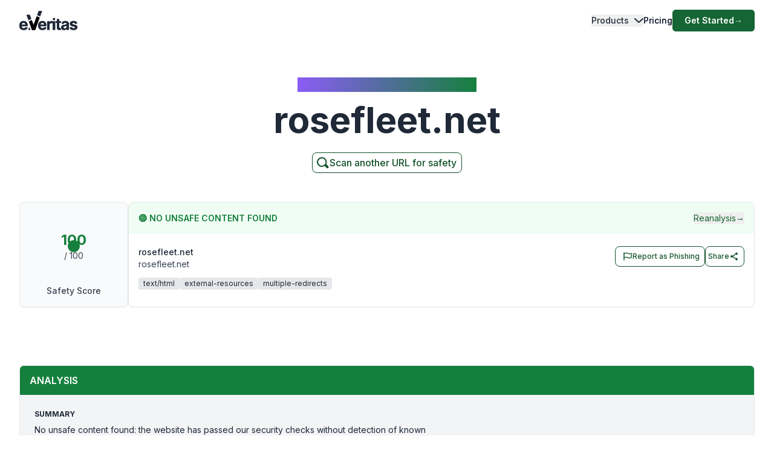

--- FILE ---
content_type: application/javascript; charset=UTF-8
request_url: https://www.emailveritas.com/_next/static/chunks/app/%5Blang%5D/error-38932267f0772b25.js
body_size: 1253
content:
(self.webpackChunk_N_E=self.webpackChunk_N_E||[]).push([[3450],{22895:function(e,t,n){Promise.resolve().then(n.bind(n,83515))},27648:function(e,t,n){"use strict";n.d(t,{default:function(){return s.a}});var r=n(72972),s=n.n(r)},41773:function(e,t,n){"use strict";n.d(t,{kr:function(){return r.createContext}});var r=n(2265)},39638:function(e,t,n){"use strict";n.d(t,{d4:function(){return r.useEffect}});var r=n(2265)},25523:function(e,t,n){"use strict";Object.defineProperty(t,"__esModule",{value:!0}),Object.defineProperty(t,"RouterContext",{enumerable:!0,get:function(){return r}});let r=n(60917)._(n(2265)).default.createContext(null)},83515:function(e,t,n){"use strict";n.r(t),n.d(t,{default:function(){return o}});var r=n(57437),s=n(39638),c=n(27648),i=n(80266),a=n(28942);function o(e){let{error:t,reset:n}=e,[{error:o,basePath:u}]=(0,a.S)();return(0,s.d4)(()=>{},[t]),(0,r.jsx)(r.Fragment,{children:(0,r.jsx)("section",{className:"grid h-screen place-items-center bg-white",children:(0,r.jsxs)("div",{className:"text-center",children:[(0,r.jsx)("p",{className:"text-base font-semibold text-green-700"}),(0,r.jsx)("h1",{className:"mt-4 text-3xl font-bold tracking-tight text-gray-900 sm:text-5xl",children:o.snag}),(0,r.jsx)("p",{className:"mt-6 text-base leading-7 text-gray-600",children:o.server}),(0,r.jsx)(i.c,{error:t}),(0,r.jsxs)("div",{className:"mt-10 flex items-center justify-center gap-x-6",children:[(0,r.jsx)("button",{onClick:()=>n(),className:"rounded-md bg-green-800 px-3.5 py-2.5 text-sm font-semibold text-white shadow-sm hover:bg-green-700 focus-visible:outline focus-visible:outline-2 focus-visible:outline-offset-2 focus-visible:outline-green-700",children:o.try}),(0,r.jsxs)(c.default,{href:"".concat(u,"company/contact"),as:"".concat(u,"company/contact"),prefetch:!1,className:"text-sm font-semibold text-gray-900",children:[o.contact," ",(0,r.jsx)("span",{"aria-hidden":"true",children:"→"})]})]})]})})})}},80266:function(e,t,n){"use strict";n.d(t,{c:function(){return c}});var r=n(57437);n(2265);var s=n(40167);let c=e=>s.Dq["api-services"]?(0,r.jsx)(r.Fragment,{children:(0,r.jsx)("div",{className:"text-left",children:(0,r.jsxs)("div",{children:[(0,r.jsx)("button",{className:"w-auto text-right text-gray-500 text-xs rounded border-2 px-2 py-1","aria-controls":"acc-debug-json",children:"Debug"}),(0,r.jsxs)("div",{className:"w-full overflow-hidden transition-[height] duration-300",children:[(0,r.jsxs)("i",{children:["env:","production"]}),(0,r.jsx)("pre",{id:"json",children:JSON.stringify(e||[],void 0,2)})]})]})})}):(0,r.jsx)(r.Fragment,{})},40167:function(e,t,n){"use strict";var r,s;n.d(t,{Dq:function(){return c},rT:function(){return i}}),(s=r||(r={})).Middleware="middleware",s.Dictionary="dictionary",s.ApiServices="api-services",s.Database="database",s.Cache="cache",s.ServerSideRendering="ssr",s.WebVitals="web-vitals",s.Captcha="captcha",s.Ads="ads";let c={middleware:!1,dictionary:!1,"api-services":!0,database:!0,cache:!1,ssr:!0,"web-vitals":!1,captcha:!1,ads:!1};class i{constructor(e,t=0){var n=this;this.level=0,this.debugLog=function(){for(var e=arguments.length,t=Array(e),r=0;r<e;r++)t[r]=arguments[r];return c[n.debug]||n.level>1?console.debug("[".concat(n.debug,"]"),...t):{}},this.log=function(){for(var e=arguments.length,t=Array(e),r=0;r<e;r++)t[r]=arguments[r];return c[n.debug]||n.level>0?console.log("[".concat(n.debug,"]"),...t):{}},this.info=function(){for(var e=arguments.length,t=Array(e),r=0;r<e;r++)t[r]=arguments[r];return c[n.debug]||n.level>2?console.info("[".concat(n.debug,"]"),...t):{}},this.warn=function(){for(var e=arguments.length,t=Array(e),r=0;r<e;r++)t[r]=arguments[r];return c[n.debug]||n.level>1?console.warn("[".concat(n.debug,"]"),...t):{}},this.error=function(){for(var e=arguments.length,t=Array(e),r=0;r<e;r++)t[r]=arguments[r];return c[n.debug]||n.level>0?console.error("[".concat(n.debug,"]"),...t):{}},this.debug=e}}i.Area=r},41335:function(e,t,n){"use strict";n.d(t,{n:function(){return r}});let r=(0,n(41773).kr)({})},28942:function(e,t,n){"use strict";n.d(t,{S:function(){return c}});var r=n(2265),s=n(41335);let c=()=>[(0,r.useContext)(s.n)]}},function(e){e.O(0,[2972,2971,2117,1744],function(){return e(e.s=22895)}),_N_E=e.O()}]);